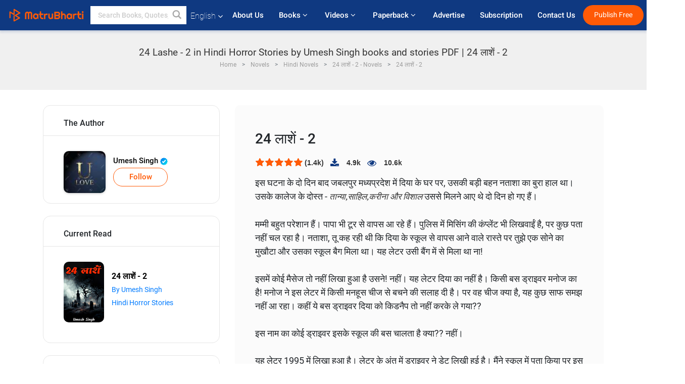

--- FILE ---
content_type: text/html; charset=utf-8
request_url: https://www.google.com/recaptcha/api2/anchor?ar=1&k=6LdW8rcrAAAAAEZUXX8yh4UZDLeW4UN6-85BZ7Ie&co=aHR0cHM6Ly93d3cubWF0cnViaGFydGkuY29tOjQ0Mw..&hl=en&v=N67nZn4AqZkNcbeMu4prBgzg&size=normal&anchor-ms=20000&execute-ms=30000&cb=3h477h1esnlc
body_size: 49610
content:
<!DOCTYPE HTML><html dir="ltr" lang="en"><head><meta http-equiv="Content-Type" content="text/html; charset=UTF-8">
<meta http-equiv="X-UA-Compatible" content="IE=edge">
<title>reCAPTCHA</title>
<style type="text/css">
/* cyrillic-ext */
@font-face {
  font-family: 'Roboto';
  font-style: normal;
  font-weight: 400;
  font-stretch: 100%;
  src: url(//fonts.gstatic.com/s/roboto/v48/KFO7CnqEu92Fr1ME7kSn66aGLdTylUAMa3GUBHMdazTgWw.woff2) format('woff2');
  unicode-range: U+0460-052F, U+1C80-1C8A, U+20B4, U+2DE0-2DFF, U+A640-A69F, U+FE2E-FE2F;
}
/* cyrillic */
@font-face {
  font-family: 'Roboto';
  font-style: normal;
  font-weight: 400;
  font-stretch: 100%;
  src: url(//fonts.gstatic.com/s/roboto/v48/KFO7CnqEu92Fr1ME7kSn66aGLdTylUAMa3iUBHMdazTgWw.woff2) format('woff2');
  unicode-range: U+0301, U+0400-045F, U+0490-0491, U+04B0-04B1, U+2116;
}
/* greek-ext */
@font-face {
  font-family: 'Roboto';
  font-style: normal;
  font-weight: 400;
  font-stretch: 100%;
  src: url(//fonts.gstatic.com/s/roboto/v48/KFO7CnqEu92Fr1ME7kSn66aGLdTylUAMa3CUBHMdazTgWw.woff2) format('woff2');
  unicode-range: U+1F00-1FFF;
}
/* greek */
@font-face {
  font-family: 'Roboto';
  font-style: normal;
  font-weight: 400;
  font-stretch: 100%;
  src: url(//fonts.gstatic.com/s/roboto/v48/KFO7CnqEu92Fr1ME7kSn66aGLdTylUAMa3-UBHMdazTgWw.woff2) format('woff2');
  unicode-range: U+0370-0377, U+037A-037F, U+0384-038A, U+038C, U+038E-03A1, U+03A3-03FF;
}
/* math */
@font-face {
  font-family: 'Roboto';
  font-style: normal;
  font-weight: 400;
  font-stretch: 100%;
  src: url(//fonts.gstatic.com/s/roboto/v48/KFO7CnqEu92Fr1ME7kSn66aGLdTylUAMawCUBHMdazTgWw.woff2) format('woff2');
  unicode-range: U+0302-0303, U+0305, U+0307-0308, U+0310, U+0312, U+0315, U+031A, U+0326-0327, U+032C, U+032F-0330, U+0332-0333, U+0338, U+033A, U+0346, U+034D, U+0391-03A1, U+03A3-03A9, U+03B1-03C9, U+03D1, U+03D5-03D6, U+03F0-03F1, U+03F4-03F5, U+2016-2017, U+2034-2038, U+203C, U+2040, U+2043, U+2047, U+2050, U+2057, U+205F, U+2070-2071, U+2074-208E, U+2090-209C, U+20D0-20DC, U+20E1, U+20E5-20EF, U+2100-2112, U+2114-2115, U+2117-2121, U+2123-214F, U+2190, U+2192, U+2194-21AE, U+21B0-21E5, U+21F1-21F2, U+21F4-2211, U+2213-2214, U+2216-22FF, U+2308-230B, U+2310, U+2319, U+231C-2321, U+2336-237A, U+237C, U+2395, U+239B-23B7, U+23D0, U+23DC-23E1, U+2474-2475, U+25AF, U+25B3, U+25B7, U+25BD, U+25C1, U+25CA, U+25CC, U+25FB, U+266D-266F, U+27C0-27FF, U+2900-2AFF, U+2B0E-2B11, U+2B30-2B4C, U+2BFE, U+3030, U+FF5B, U+FF5D, U+1D400-1D7FF, U+1EE00-1EEFF;
}
/* symbols */
@font-face {
  font-family: 'Roboto';
  font-style: normal;
  font-weight: 400;
  font-stretch: 100%;
  src: url(//fonts.gstatic.com/s/roboto/v48/KFO7CnqEu92Fr1ME7kSn66aGLdTylUAMaxKUBHMdazTgWw.woff2) format('woff2');
  unicode-range: U+0001-000C, U+000E-001F, U+007F-009F, U+20DD-20E0, U+20E2-20E4, U+2150-218F, U+2190, U+2192, U+2194-2199, U+21AF, U+21E6-21F0, U+21F3, U+2218-2219, U+2299, U+22C4-22C6, U+2300-243F, U+2440-244A, U+2460-24FF, U+25A0-27BF, U+2800-28FF, U+2921-2922, U+2981, U+29BF, U+29EB, U+2B00-2BFF, U+4DC0-4DFF, U+FFF9-FFFB, U+10140-1018E, U+10190-1019C, U+101A0, U+101D0-101FD, U+102E0-102FB, U+10E60-10E7E, U+1D2C0-1D2D3, U+1D2E0-1D37F, U+1F000-1F0FF, U+1F100-1F1AD, U+1F1E6-1F1FF, U+1F30D-1F30F, U+1F315, U+1F31C, U+1F31E, U+1F320-1F32C, U+1F336, U+1F378, U+1F37D, U+1F382, U+1F393-1F39F, U+1F3A7-1F3A8, U+1F3AC-1F3AF, U+1F3C2, U+1F3C4-1F3C6, U+1F3CA-1F3CE, U+1F3D4-1F3E0, U+1F3ED, U+1F3F1-1F3F3, U+1F3F5-1F3F7, U+1F408, U+1F415, U+1F41F, U+1F426, U+1F43F, U+1F441-1F442, U+1F444, U+1F446-1F449, U+1F44C-1F44E, U+1F453, U+1F46A, U+1F47D, U+1F4A3, U+1F4B0, U+1F4B3, U+1F4B9, U+1F4BB, U+1F4BF, U+1F4C8-1F4CB, U+1F4D6, U+1F4DA, U+1F4DF, U+1F4E3-1F4E6, U+1F4EA-1F4ED, U+1F4F7, U+1F4F9-1F4FB, U+1F4FD-1F4FE, U+1F503, U+1F507-1F50B, U+1F50D, U+1F512-1F513, U+1F53E-1F54A, U+1F54F-1F5FA, U+1F610, U+1F650-1F67F, U+1F687, U+1F68D, U+1F691, U+1F694, U+1F698, U+1F6AD, U+1F6B2, U+1F6B9-1F6BA, U+1F6BC, U+1F6C6-1F6CF, U+1F6D3-1F6D7, U+1F6E0-1F6EA, U+1F6F0-1F6F3, U+1F6F7-1F6FC, U+1F700-1F7FF, U+1F800-1F80B, U+1F810-1F847, U+1F850-1F859, U+1F860-1F887, U+1F890-1F8AD, U+1F8B0-1F8BB, U+1F8C0-1F8C1, U+1F900-1F90B, U+1F93B, U+1F946, U+1F984, U+1F996, U+1F9E9, U+1FA00-1FA6F, U+1FA70-1FA7C, U+1FA80-1FA89, U+1FA8F-1FAC6, U+1FACE-1FADC, U+1FADF-1FAE9, U+1FAF0-1FAF8, U+1FB00-1FBFF;
}
/* vietnamese */
@font-face {
  font-family: 'Roboto';
  font-style: normal;
  font-weight: 400;
  font-stretch: 100%;
  src: url(//fonts.gstatic.com/s/roboto/v48/KFO7CnqEu92Fr1ME7kSn66aGLdTylUAMa3OUBHMdazTgWw.woff2) format('woff2');
  unicode-range: U+0102-0103, U+0110-0111, U+0128-0129, U+0168-0169, U+01A0-01A1, U+01AF-01B0, U+0300-0301, U+0303-0304, U+0308-0309, U+0323, U+0329, U+1EA0-1EF9, U+20AB;
}
/* latin-ext */
@font-face {
  font-family: 'Roboto';
  font-style: normal;
  font-weight: 400;
  font-stretch: 100%;
  src: url(//fonts.gstatic.com/s/roboto/v48/KFO7CnqEu92Fr1ME7kSn66aGLdTylUAMa3KUBHMdazTgWw.woff2) format('woff2');
  unicode-range: U+0100-02BA, U+02BD-02C5, U+02C7-02CC, U+02CE-02D7, U+02DD-02FF, U+0304, U+0308, U+0329, U+1D00-1DBF, U+1E00-1E9F, U+1EF2-1EFF, U+2020, U+20A0-20AB, U+20AD-20C0, U+2113, U+2C60-2C7F, U+A720-A7FF;
}
/* latin */
@font-face {
  font-family: 'Roboto';
  font-style: normal;
  font-weight: 400;
  font-stretch: 100%;
  src: url(//fonts.gstatic.com/s/roboto/v48/KFO7CnqEu92Fr1ME7kSn66aGLdTylUAMa3yUBHMdazQ.woff2) format('woff2');
  unicode-range: U+0000-00FF, U+0131, U+0152-0153, U+02BB-02BC, U+02C6, U+02DA, U+02DC, U+0304, U+0308, U+0329, U+2000-206F, U+20AC, U+2122, U+2191, U+2193, U+2212, U+2215, U+FEFF, U+FFFD;
}
/* cyrillic-ext */
@font-face {
  font-family: 'Roboto';
  font-style: normal;
  font-weight: 500;
  font-stretch: 100%;
  src: url(//fonts.gstatic.com/s/roboto/v48/KFO7CnqEu92Fr1ME7kSn66aGLdTylUAMa3GUBHMdazTgWw.woff2) format('woff2');
  unicode-range: U+0460-052F, U+1C80-1C8A, U+20B4, U+2DE0-2DFF, U+A640-A69F, U+FE2E-FE2F;
}
/* cyrillic */
@font-face {
  font-family: 'Roboto';
  font-style: normal;
  font-weight: 500;
  font-stretch: 100%;
  src: url(//fonts.gstatic.com/s/roboto/v48/KFO7CnqEu92Fr1ME7kSn66aGLdTylUAMa3iUBHMdazTgWw.woff2) format('woff2');
  unicode-range: U+0301, U+0400-045F, U+0490-0491, U+04B0-04B1, U+2116;
}
/* greek-ext */
@font-face {
  font-family: 'Roboto';
  font-style: normal;
  font-weight: 500;
  font-stretch: 100%;
  src: url(//fonts.gstatic.com/s/roboto/v48/KFO7CnqEu92Fr1ME7kSn66aGLdTylUAMa3CUBHMdazTgWw.woff2) format('woff2');
  unicode-range: U+1F00-1FFF;
}
/* greek */
@font-face {
  font-family: 'Roboto';
  font-style: normal;
  font-weight: 500;
  font-stretch: 100%;
  src: url(//fonts.gstatic.com/s/roboto/v48/KFO7CnqEu92Fr1ME7kSn66aGLdTylUAMa3-UBHMdazTgWw.woff2) format('woff2');
  unicode-range: U+0370-0377, U+037A-037F, U+0384-038A, U+038C, U+038E-03A1, U+03A3-03FF;
}
/* math */
@font-face {
  font-family: 'Roboto';
  font-style: normal;
  font-weight: 500;
  font-stretch: 100%;
  src: url(//fonts.gstatic.com/s/roboto/v48/KFO7CnqEu92Fr1ME7kSn66aGLdTylUAMawCUBHMdazTgWw.woff2) format('woff2');
  unicode-range: U+0302-0303, U+0305, U+0307-0308, U+0310, U+0312, U+0315, U+031A, U+0326-0327, U+032C, U+032F-0330, U+0332-0333, U+0338, U+033A, U+0346, U+034D, U+0391-03A1, U+03A3-03A9, U+03B1-03C9, U+03D1, U+03D5-03D6, U+03F0-03F1, U+03F4-03F5, U+2016-2017, U+2034-2038, U+203C, U+2040, U+2043, U+2047, U+2050, U+2057, U+205F, U+2070-2071, U+2074-208E, U+2090-209C, U+20D0-20DC, U+20E1, U+20E5-20EF, U+2100-2112, U+2114-2115, U+2117-2121, U+2123-214F, U+2190, U+2192, U+2194-21AE, U+21B0-21E5, U+21F1-21F2, U+21F4-2211, U+2213-2214, U+2216-22FF, U+2308-230B, U+2310, U+2319, U+231C-2321, U+2336-237A, U+237C, U+2395, U+239B-23B7, U+23D0, U+23DC-23E1, U+2474-2475, U+25AF, U+25B3, U+25B7, U+25BD, U+25C1, U+25CA, U+25CC, U+25FB, U+266D-266F, U+27C0-27FF, U+2900-2AFF, U+2B0E-2B11, U+2B30-2B4C, U+2BFE, U+3030, U+FF5B, U+FF5D, U+1D400-1D7FF, U+1EE00-1EEFF;
}
/* symbols */
@font-face {
  font-family: 'Roboto';
  font-style: normal;
  font-weight: 500;
  font-stretch: 100%;
  src: url(//fonts.gstatic.com/s/roboto/v48/KFO7CnqEu92Fr1ME7kSn66aGLdTylUAMaxKUBHMdazTgWw.woff2) format('woff2');
  unicode-range: U+0001-000C, U+000E-001F, U+007F-009F, U+20DD-20E0, U+20E2-20E4, U+2150-218F, U+2190, U+2192, U+2194-2199, U+21AF, U+21E6-21F0, U+21F3, U+2218-2219, U+2299, U+22C4-22C6, U+2300-243F, U+2440-244A, U+2460-24FF, U+25A0-27BF, U+2800-28FF, U+2921-2922, U+2981, U+29BF, U+29EB, U+2B00-2BFF, U+4DC0-4DFF, U+FFF9-FFFB, U+10140-1018E, U+10190-1019C, U+101A0, U+101D0-101FD, U+102E0-102FB, U+10E60-10E7E, U+1D2C0-1D2D3, U+1D2E0-1D37F, U+1F000-1F0FF, U+1F100-1F1AD, U+1F1E6-1F1FF, U+1F30D-1F30F, U+1F315, U+1F31C, U+1F31E, U+1F320-1F32C, U+1F336, U+1F378, U+1F37D, U+1F382, U+1F393-1F39F, U+1F3A7-1F3A8, U+1F3AC-1F3AF, U+1F3C2, U+1F3C4-1F3C6, U+1F3CA-1F3CE, U+1F3D4-1F3E0, U+1F3ED, U+1F3F1-1F3F3, U+1F3F5-1F3F7, U+1F408, U+1F415, U+1F41F, U+1F426, U+1F43F, U+1F441-1F442, U+1F444, U+1F446-1F449, U+1F44C-1F44E, U+1F453, U+1F46A, U+1F47D, U+1F4A3, U+1F4B0, U+1F4B3, U+1F4B9, U+1F4BB, U+1F4BF, U+1F4C8-1F4CB, U+1F4D6, U+1F4DA, U+1F4DF, U+1F4E3-1F4E6, U+1F4EA-1F4ED, U+1F4F7, U+1F4F9-1F4FB, U+1F4FD-1F4FE, U+1F503, U+1F507-1F50B, U+1F50D, U+1F512-1F513, U+1F53E-1F54A, U+1F54F-1F5FA, U+1F610, U+1F650-1F67F, U+1F687, U+1F68D, U+1F691, U+1F694, U+1F698, U+1F6AD, U+1F6B2, U+1F6B9-1F6BA, U+1F6BC, U+1F6C6-1F6CF, U+1F6D3-1F6D7, U+1F6E0-1F6EA, U+1F6F0-1F6F3, U+1F6F7-1F6FC, U+1F700-1F7FF, U+1F800-1F80B, U+1F810-1F847, U+1F850-1F859, U+1F860-1F887, U+1F890-1F8AD, U+1F8B0-1F8BB, U+1F8C0-1F8C1, U+1F900-1F90B, U+1F93B, U+1F946, U+1F984, U+1F996, U+1F9E9, U+1FA00-1FA6F, U+1FA70-1FA7C, U+1FA80-1FA89, U+1FA8F-1FAC6, U+1FACE-1FADC, U+1FADF-1FAE9, U+1FAF0-1FAF8, U+1FB00-1FBFF;
}
/* vietnamese */
@font-face {
  font-family: 'Roboto';
  font-style: normal;
  font-weight: 500;
  font-stretch: 100%;
  src: url(//fonts.gstatic.com/s/roboto/v48/KFO7CnqEu92Fr1ME7kSn66aGLdTylUAMa3OUBHMdazTgWw.woff2) format('woff2');
  unicode-range: U+0102-0103, U+0110-0111, U+0128-0129, U+0168-0169, U+01A0-01A1, U+01AF-01B0, U+0300-0301, U+0303-0304, U+0308-0309, U+0323, U+0329, U+1EA0-1EF9, U+20AB;
}
/* latin-ext */
@font-face {
  font-family: 'Roboto';
  font-style: normal;
  font-weight: 500;
  font-stretch: 100%;
  src: url(//fonts.gstatic.com/s/roboto/v48/KFO7CnqEu92Fr1ME7kSn66aGLdTylUAMa3KUBHMdazTgWw.woff2) format('woff2');
  unicode-range: U+0100-02BA, U+02BD-02C5, U+02C7-02CC, U+02CE-02D7, U+02DD-02FF, U+0304, U+0308, U+0329, U+1D00-1DBF, U+1E00-1E9F, U+1EF2-1EFF, U+2020, U+20A0-20AB, U+20AD-20C0, U+2113, U+2C60-2C7F, U+A720-A7FF;
}
/* latin */
@font-face {
  font-family: 'Roboto';
  font-style: normal;
  font-weight: 500;
  font-stretch: 100%;
  src: url(//fonts.gstatic.com/s/roboto/v48/KFO7CnqEu92Fr1ME7kSn66aGLdTylUAMa3yUBHMdazQ.woff2) format('woff2');
  unicode-range: U+0000-00FF, U+0131, U+0152-0153, U+02BB-02BC, U+02C6, U+02DA, U+02DC, U+0304, U+0308, U+0329, U+2000-206F, U+20AC, U+2122, U+2191, U+2193, U+2212, U+2215, U+FEFF, U+FFFD;
}
/* cyrillic-ext */
@font-face {
  font-family: 'Roboto';
  font-style: normal;
  font-weight: 900;
  font-stretch: 100%;
  src: url(//fonts.gstatic.com/s/roboto/v48/KFO7CnqEu92Fr1ME7kSn66aGLdTylUAMa3GUBHMdazTgWw.woff2) format('woff2');
  unicode-range: U+0460-052F, U+1C80-1C8A, U+20B4, U+2DE0-2DFF, U+A640-A69F, U+FE2E-FE2F;
}
/* cyrillic */
@font-face {
  font-family: 'Roboto';
  font-style: normal;
  font-weight: 900;
  font-stretch: 100%;
  src: url(//fonts.gstatic.com/s/roboto/v48/KFO7CnqEu92Fr1ME7kSn66aGLdTylUAMa3iUBHMdazTgWw.woff2) format('woff2');
  unicode-range: U+0301, U+0400-045F, U+0490-0491, U+04B0-04B1, U+2116;
}
/* greek-ext */
@font-face {
  font-family: 'Roboto';
  font-style: normal;
  font-weight: 900;
  font-stretch: 100%;
  src: url(//fonts.gstatic.com/s/roboto/v48/KFO7CnqEu92Fr1ME7kSn66aGLdTylUAMa3CUBHMdazTgWw.woff2) format('woff2');
  unicode-range: U+1F00-1FFF;
}
/* greek */
@font-face {
  font-family: 'Roboto';
  font-style: normal;
  font-weight: 900;
  font-stretch: 100%;
  src: url(//fonts.gstatic.com/s/roboto/v48/KFO7CnqEu92Fr1ME7kSn66aGLdTylUAMa3-UBHMdazTgWw.woff2) format('woff2');
  unicode-range: U+0370-0377, U+037A-037F, U+0384-038A, U+038C, U+038E-03A1, U+03A3-03FF;
}
/* math */
@font-face {
  font-family: 'Roboto';
  font-style: normal;
  font-weight: 900;
  font-stretch: 100%;
  src: url(//fonts.gstatic.com/s/roboto/v48/KFO7CnqEu92Fr1ME7kSn66aGLdTylUAMawCUBHMdazTgWw.woff2) format('woff2');
  unicode-range: U+0302-0303, U+0305, U+0307-0308, U+0310, U+0312, U+0315, U+031A, U+0326-0327, U+032C, U+032F-0330, U+0332-0333, U+0338, U+033A, U+0346, U+034D, U+0391-03A1, U+03A3-03A9, U+03B1-03C9, U+03D1, U+03D5-03D6, U+03F0-03F1, U+03F4-03F5, U+2016-2017, U+2034-2038, U+203C, U+2040, U+2043, U+2047, U+2050, U+2057, U+205F, U+2070-2071, U+2074-208E, U+2090-209C, U+20D0-20DC, U+20E1, U+20E5-20EF, U+2100-2112, U+2114-2115, U+2117-2121, U+2123-214F, U+2190, U+2192, U+2194-21AE, U+21B0-21E5, U+21F1-21F2, U+21F4-2211, U+2213-2214, U+2216-22FF, U+2308-230B, U+2310, U+2319, U+231C-2321, U+2336-237A, U+237C, U+2395, U+239B-23B7, U+23D0, U+23DC-23E1, U+2474-2475, U+25AF, U+25B3, U+25B7, U+25BD, U+25C1, U+25CA, U+25CC, U+25FB, U+266D-266F, U+27C0-27FF, U+2900-2AFF, U+2B0E-2B11, U+2B30-2B4C, U+2BFE, U+3030, U+FF5B, U+FF5D, U+1D400-1D7FF, U+1EE00-1EEFF;
}
/* symbols */
@font-face {
  font-family: 'Roboto';
  font-style: normal;
  font-weight: 900;
  font-stretch: 100%;
  src: url(//fonts.gstatic.com/s/roboto/v48/KFO7CnqEu92Fr1ME7kSn66aGLdTylUAMaxKUBHMdazTgWw.woff2) format('woff2');
  unicode-range: U+0001-000C, U+000E-001F, U+007F-009F, U+20DD-20E0, U+20E2-20E4, U+2150-218F, U+2190, U+2192, U+2194-2199, U+21AF, U+21E6-21F0, U+21F3, U+2218-2219, U+2299, U+22C4-22C6, U+2300-243F, U+2440-244A, U+2460-24FF, U+25A0-27BF, U+2800-28FF, U+2921-2922, U+2981, U+29BF, U+29EB, U+2B00-2BFF, U+4DC0-4DFF, U+FFF9-FFFB, U+10140-1018E, U+10190-1019C, U+101A0, U+101D0-101FD, U+102E0-102FB, U+10E60-10E7E, U+1D2C0-1D2D3, U+1D2E0-1D37F, U+1F000-1F0FF, U+1F100-1F1AD, U+1F1E6-1F1FF, U+1F30D-1F30F, U+1F315, U+1F31C, U+1F31E, U+1F320-1F32C, U+1F336, U+1F378, U+1F37D, U+1F382, U+1F393-1F39F, U+1F3A7-1F3A8, U+1F3AC-1F3AF, U+1F3C2, U+1F3C4-1F3C6, U+1F3CA-1F3CE, U+1F3D4-1F3E0, U+1F3ED, U+1F3F1-1F3F3, U+1F3F5-1F3F7, U+1F408, U+1F415, U+1F41F, U+1F426, U+1F43F, U+1F441-1F442, U+1F444, U+1F446-1F449, U+1F44C-1F44E, U+1F453, U+1F46A, U+1F47D, U+1F4A3, U+1F4B0, U+1F4B3, U+1F4B9, U+1F4BB, U+1F4BF, U+1F4C8-1F4CB, U+1F4D6, U+1F4DA, U+1F4DF, U+1F4E3-1F4E6, U+1F4EA-1F4ED, U+1F4F7, U+1F4F9-1F4FB, U+1F4FD-1F4FE, U+1F503, U+1F507-1F50B, U+1F50D, U+1F512-1F513, U+1F53E-1F54A, U+1F54F-1F5FA, U+1F610, U+1F650-1F67F, U+1F687, U+1F68D, U+1F691, U+1F694, U+1F698, U+1F6AD, U+1F6B2, U+1F6B9-1F6BA, U+1F6BC, U+1F6C6-1F6CF, U+1F6D3-1F6D7, U+1F6E0-1F6EA, U+1F6F0-1F6F3, U+1F6F7-1F6FC, U+1F700-1F7FF, U+1F800-1F80B, U+1F810-1F847, U+1F850-1F859, U+1F860-1F887, U+1F890-1F8AD, U+1F8B0-1F8BB, U+1F8C0-1F8C1, U+1F900-1F90B, U+1F93B, U+1F946, U+1F984, U+1F996, U+1F9E9, U+1FA00-1FA6F, U+1FA70-1FA7C, U+1FA80-1FA89, U+1FA8F-1FAC6, U+1FACE-1FADC, U+1FADF-1FAE9, U+1FAF0-1FAF8, U+1FB00-1FBFF;
}
/* vietnamese */
@font-face {
  font-family: 'Roboto';
  font-style: normal;
  font-weight: 900;
  font-stretch: 100%;
  src: url(//fonts.gstatic.com/s/roboto/v48/KFO7CnqEu92Fr1ME7kSn66aGLdTylUAMa3OUBHMdazTgWw.woff2) format('woff2');
  unicode-range: U+0102-0103, U+0110-0111, U+0128-0129, U+0168-0169, U+01A0-01A1, U+01AF-01B0, U+0300-0301, U+0303-0304, U+0308-0309, U+0323, U+0329, U+1EA0-1EF9, U+20AB;
}
/* latin-ext */
@font-face {
  font-family: 'Roboto';
  font-style: normal;
  font-weight: 900;
  font-stretch: 100%;
  src: url(//fonts.gstatic.com/s/roboto/v48/KFO7CnqEu92Fr1ME7kSn66aGLdTylUAMa3KUBHMdazTgWw.woff2) format('woff2');
  unicode-range: U+0100-02BA, U+02BD-02C5, U+02C7-02CC, U+02CE-02D7, U+02DD-02FF, U+0304, U+0308, U+0329, U+1D00-1DBF, U+1E00-1E9F, U+1EF2-1EFF, U+2020, U+20A0-20AB, U+20AD-20C0, U+2113, U+2C60-2C7F, U+A720-A7FF;
}
/* latin */
@font-face {
  font-family: 'Roboto';
  font-style: normal;
  font-weight: 900;
  font-stretch: 100%;
  src: url(//fonts.gstatic.com/s/roboto/v48/KFO7CnqEu92Fr1ME7kSn66aGLdTylUAMa3yUBHMdazQ.woff2) format('woff2');
  unicode-range: U+0000-00FF, U+0131, U+0152-0153, U+02BB-02BC, U+02C6, U+02DA, U+02DC, U+0304, U+0308, U+0329, U+2000-206F, U+20AC, U+2122, U+2191, U+2193, U+2212, U+2215, U+FEFF, U+FFFD;
}

</style>
<link rel="stylesheet" type="text/css" href="https://www.gstatic.com/recaptcha/releases/N67nZn4AqZkNcbeMu4prBgzg/styles__ltr.css">
<script nonce="-VlSnzowKig8CtKOzMFuSw" type="text/javascript">window['__recaptcha_api'] = 'https://www.google.com/recaptcha/api2/';</script>
<script type="text/javascript" src="https://www.gstatic.com/recaptcha/releases/N67nZn4AqZkNcbeMu4prBgzg/recaptcha__en.js" nonce="-VlSnzowKig8CtKOzMFuSw">
      
    </script></head>
<body><div id="rc-anchor-alert" class="rc-anchor-alert"></div>
<input type="hidden" id="recaptcha-token" value="[base64]">
<script type="text/javascript" nonce="-VlSnzowKig8CtKOzMFuSw">
      recaptcha.anchor.Main.init("[\x22ainput\x22,[\x22bgdata\x22,\x22\x22,\[base64]/[base64]/MjU1Ong/[base64]/[base64]/[base64]/[base64]/[base64]/[base64]/[base64]/[base64]/[base64]/[base64]/[base64]/[base64]/[base64]/[base64]/[base64]\\u003d\x22,\[base64]\x22,\x22YsOzwq1Ef3ZHw7tdMXLDoMOXw7jDo8OZBnDCgDbDuVTChsOowq0GUCHDl8OLw6xXw5DDjV4oF8KZw7EaFDfDsnJ/wqHCo8OLHcKmVcKVw7YlU8Ogw5rDg8Okw7JUfMKPw4DDrjx4TMKkwr7Cil7Cl8KeSXNGU8OBIsKaw79rCsKswpQzUXIsw6sjwo8lw5/ChT7DosKHOFUmwpUTw5E7wpgRw4NbJsKkQMKaVcORwrAKw4o3wpDDun96wrVPw6nCuCvCqCYLai9+w4tNGsKVwrDCmcOOwo7DrsK3w5EnwoxJw5xuw4EGw4zCkFTCkMKENsK+bF1/e8KMwqJ/T8OtPBpWRsO2cQvCujgUwq90TsK9JGnCrzfCosKwNcO/w6/DkHjDqiHDkjlnOsOAw5jCnUlXbEPCkMKeDMK7w68Rw6thw7HCrMKeDnQjHXl6O8KYRsOSBcOCV8OybDN/AgV6wpkLDsKEfcKHZ8OuwovDl8Omw680wqvCsTwiw4gPw5vCjcKKWcKzDE8AwqzCpRQze1FMbAwgw4t8asO3w4HDpCnDhFnCtUE4IcO6H8KRw6nDscKnRh7Dh8K+QnXDssOrBMOHLTAvN8Oowo7DssK9woTCsGDDv8OzA8KXw6rDu8Knf8KME8KSw7VeKn0Gw4DCvU/[base64]/DssKfw6HDisOkw60CR2fDp2c2w4vDj8OYAcOIw6TDoh7CrHkVw5clwoZkUsOZwpfCk8O1YSthFwbDnThawp3DosKow7N6d3fDqF48w5JMb8O/wpTCqm8Aw6t6S8OSwpwgwrA0WRtlwpYdJyMfAxHCoMO1w5AJw5XCjlRDLMK6acKnwoNVDj7CqSYMw7ArBcOnwrhHBE/Dt8O1woEuaXArwrvCkVYpB0ctwqBqcMK3S8OcDkZFSMOoNzzDjEzCiyckEw5FW8O3w6zCtUdKw4w4Cmwqwr13RXvCvAXClMOkdFF4eMOQDcO9wpMiwqbCgcKUZGBdw7jCnFxSwoMdKMOXTAwwZTI6UcKkw7/DhcO3wqHClMO6w4dQwrBCRCjDgMKDZUDCgS5PwoR1bcKNworCgcKbw5LDtcOyw5Aiwq87w6nDiMKlA8K8wpbDiFJ6RFbCusOew4RDw5cmwpoVwrHCqDE3egRNO1JTSsO0NcOYW8KCwr/Cr8KHWsOcw4hMwq9Tw604CxXCqhwtaxvCgCvCmcKTw7bCqWNXUsOAw7fCi8KcdMO5w7XCqmpMw6DCi00tw5xpHcKdFUrCiWtWTMOeMMKJCsKNw5kvwoszSsO8w6/[base64]/w45pVMOqVCxKKMOmUcOUw5nCjzfConotIUHCiMKTF39TDHgmw7bDsMO5JsO4wp8tw6kzNEskYMKYTsKEw73DvcKJIsOawowaw6rDph7Dk8OCw6DCo3U9w4E3w5rCu8KsIWQnCMOCPsO/fsKBwrNOw64ZHxHDqCYLeMKTwq0JwoLDp3bCryfDthrDrcOIwpHDisOuTB8bWsOhw4DCt8Ohw7vCtMOpP2DCi3rChMK1Z8K1w6lJwonDjMOqwqhmw4JrZy0Lw7/[base64]/CvyNFwpcAwqvDmcKiwozCjFANe8OVV8KSayMEZTHDhArCjsK8w4bDiSNAwo/DlsKIAsOcEsOyBcOAwq7Cq0TCi8OMwoVAw7stwr3CtifChhsNEMOIw5fCusKIwoc/YcOpwqrClcKuNhnDjTnDty7DvVMVUG/[base64]/CtsOTdW7DoWjCkw/Cgyciw5DDv2XDgADDhWnCt8KXw4vCi2U5WsOtwqrDrBJmwqbDohvCjB7DmcKdTMK+S0zCp8O2w63Dg0DDuzE8wrZ/wpTDlcOtFsK9VMO/ZcOhwp16w4lHwqgVwpEqw6PDvVvDs8KnwoLDlcKPw7HDt8OLw7lADirDoFRRw74sJsOwwopPb8OkfDdewpEFwrxfwoPDu1fDqSfDvQ/DlEUUeQBbCMKYVjjCpsOPwo9XBcOTMcOsw5vCnWTCn8KECcOCw5MZwpQDDA8bw49Lw7YsPMOwOcOJXUtpwq7CoMOPwoLCvsKYD8O4w5fDu8OIZsKLLmPDvhHDvDfCv0DDqsOgwrrDrsOYw5TCnwR8ISIFSMK8wqjChCpPwpdoXg7Dth3Dh8Oyw6nCoBfDjXzClcKGw7/DusKvw63DjTgkCsO1FsKONh7DrS/DhUnDo8OAaRTCvThIwr5jwoPCicKZMXl4wokVw63ClkDDhQvDuhfDrcO+XAPCnWAaImMDwrNqwozCg8OTIzViwp4pNWckZnMKHD7Dq8O+wrLDuVjDn0VQbA9swoPDlkPDjCzCg8OoB3jDvsKLfxvCrMK8FTEjLTF0CTBkZxTDuywKwrd/wp9WTcKmbsOCwoLDuU4RK8KBGTjClMOgw53CsMONwqDDp8Oyw7vDuwjDnsK3FsK6wrlBw7TCgm7Djm7DpUhew7xKV8ObTFLDhcKxw4pgccKGIGbCkAwCw7nDjcOMa8KlwphiJsO+wr17UMO5w7YwLcKMOcO7RgNvwoDDgBjDrMOoAMK9wrLCrsOYwpVsw5/Cm0jCnsKqw6TCsFvCvMKKwqxsw6DDqglewqZUGGDCucK+wo/[base64]/CijrDjMOjXkx3w7hNw6UiwqvCkAtCw6zCocKlwqk6EMOswr/DrEYawpt8bVzCgHkhw5pjPiZ+VQHDijhlGUZAw4lLw4tSw77CkcOOw47DuH3DojB4w6jCoUZZVxDCs8KGcgQ1w4RmZCLCncOiwoTDjGTDlcKcwopQw7zDjMOEOMKIw6sIw6XDssOGYMK+EsKdw6fChQTCqMOgZcK2wpZ6w6sSesOow4QNwrYDwqTDhgPDmk/CrjZkYsO8EcK+JsOJw5cpcDYAN8KeNgjCiQpIPMKNwoNnHCQ/worDhE3CscOIccOIwpfCtkXDkcOTwq7CnH4NwoTCqXzDkMKkw7tcesOOFsO2w43Drm1qEMOYw6hkAsKGw550wqM/LHZvw73ClcO8wp0nD8O3w5nCkRpmRsOiwrQ3KsKqwp8LCMOiw4fCnWvCm8O6R8OXMkfDiD8Uwq7CoULDtTsVw75lFzdHXwF6w5hjSxl8w47DghZSOMODTsK5DBhgPAPDoMKzwqhLw4HDvGACwrjDsihwScKkS8K5cVPCi2zDmcKVPMKLwp/[base64]/[base64]/[base64]/DpMO2w5tiw45Gw5HCn8OQVcKkbixhXcKjw7LCo8OnwqlBR8KMw5TDiMKLAF8acMKow6xGwrUzeMO2w4wBw4w3f8OUw6grwrZJV8OrwqAvw53DnDLDlVTCv8Klw44CwqDDjQDDm0tUQ8KLwqxewo/[base64]/Cj8K/Bx9tLcKBfhBdwpBYNx8CSE5kJ3o+wrTDvMKMwqzDkF/DlS9Gwr4dw7bCq0zCv8ODw5dqAzcKecODw57Digpqw5/[base64]/Dk8O4WwRKIsKSwr7Cvzg8w6w0Kic7TU/[base64]/w4LCqcKVCMO0w4jCj3oBw5wIw6FiHMOcbsKewoUVXcOOwoE/[base64]/CocK4fcOpNxNPw71HwpNpwpPDvRLClMORFxk9w67DpcKEWSMvw4/DjsOLw6ggwrvDocOFw5nDk1tPWXHCnikgwrbDtMO8MBbCm8O9SsKVMsOkwrfDiU5mw6vDg1wvTnXDj8O2KmgXbExFw41vw7VMJsKwSsK5bnkuIS/CrcKgdDUywpMFwq86T8OtenhvwrLDtTgTw73ChXsHwpTCgMK2NwtYCTQvLSlGwrHDiMKww6VOwrLCixXDmMKuZsOEMAjDkMOdYcK2wrvDmwXCt8OREMKvZkPDuibDssKtdx3ClgHCoMKyCsOvdEwjPwVPPnvDk8Kvw4UJw7Z0EFU4w5zCq8KJwpXDtsKew7LDkR8/HsKSNDnDjlVew6PCosKcSsOLw6bDtlLDvsKBwrVjGMKFwrDCq8OFRSEOQcKNw6/DuFsKfGRIw7bDjMOUw68HfxXCl8KTw6LCosKQwo3ChHUkw7d7wrTDsxPDr8KiQF5IKEVBw7gAWcKVw4owXCPDqMKOwqnDj0xhPcKgI8Kdw5kAw75PIcKvDGbDoAMJY8Ogw6dCwrUzcWZ6wrcIbF/CgjPDnMKAw7kSEMKrWmLDucKow6/CrgXCu8Oew5nCocK1Z8OvPm/CgMK/w6DDhjcvfWnDkV/DnRnCucKVKwcsVMOKYMObHi16Dgt3wqldI1LCjlBBWl9lHcKNRQfCocKdwr3DnBdEK8OLGXnCqyDDh8KiAE1fwphwPHHCrnwCw7TDijPDisKOWhXDsMOCw5gPL8OyBMOPX2LClyQFworDmR/CpMKFw6zCisKAGUIlwrh3w68rB8K3IcObwo3ChktCw5HDqRwPw7DDv0LCunsTwpJDT8OVSMKtwqI1P0vDrzwBMMK3KEbCrcOKw4RswpBiw459wrfDnMOIwpDCul/DgixxRsObEWNcahXDnVlVwr/CoA/CrMOVQTkMw7sEDkFww5zChsOoB0bCvUoqS8OFdMKeEMKEe8Olw5VYwovCqjs9PXHDglzDjnjChksWVsKuw71tCsO3HE4Swp3DgcKDJH1haMOfKsKlwqTCrj3CqA4qOF9Rwp3Cl2XCo2/Ch15tBwFsw63DplfDs8OKw7gXw7hFA1F6w7gdA0N/[base64]/CqsOzMsO5w6BZFy4icgPDh8OkQnTDun0nChl1CXzCpWfDlsKVPMOQe8K+RWbDlA7CogHCsEtfwq4AV8OoYcKOw67Ci0kMaijCosKrayxgw698woY9w68wbAcCwpwlOX/CrAnCjh5lw4PCosOSwpdhw6HCscOYQkgcacKzTsKhwplUR8OHw4p4FiIJw7TCp3FnTsOEAMKgO8OIwpspJ8Kuw4vCrzoPHAYNVsOiCcK6w74REGTDtkkQJsOjwr/DuGDDlD1awp7DtB/CiMKdw5vCmRgdeCVOKsOHw7xOKcK7woTDjcKIwqHCjwMsw55eWHxSRsOUw7fCuiwRfcKww6bCglFWH27CvRs4ZcORB8KLYz/[base64]/DjsKvwrnCqcOEw7cQw504IxHCgyICAMOjw6zCrnjDjsO5ZMOkasKPw5Jaw6TDkRrDoXtZV8KbZMOGCWpHHMKxZMKiwpwaaMOrc1TDt8K2wpLDlMKRcWfDjkMkSsKbDXPDlcOMw61dw5M+KztaVsKJOsK0w7/[base64]/CtRopwrMdwr3DhE/DiGnCr8O8w7bDiQHDj8OyaSvDtBtCwo09F8O2PHzDhFLCsnljGsOmFhrCrxZiw6DDkx0Iw73CqhLDo3NtwoNTXjk7woM4wpd/SgTDq3xrXcOsw4wWwp/[base64]/DkCZawrMPN8KCwpDDucO+b8OyXcOPQxTCgsK7GsOowo1Pw55JfUMMd8K4wqfCoGTCsEDDvlfDtMOWw7howqBSwrjCszhbIlBZw5ZIayrCjwcDHg/[base64]/[base64]/CpcOaw6DDn8KNAMOIw7PDg3rDp8OMwozCvUpQCsOswrJAwqA7wptjwrM9wrRVwrMvDU9ZR8KGacKwwrIRIMKIw7rDk8Kgw4vCp8KKDcKbeUbDp8K9ABpeD8KldzbDkcKPWsO5Jh1GUcOAKEErwofCuAlicsO+w408w5fDh8K/wofCsMKtw7XClhzChWjDjcK2Oi4KeCw8wr3CvGLDt0/CjgPCs8KNw7I6wpkFw6QKb11RdDzCk1opwqYDw4ZLw4HDiCrDhzbCrcKxE11pw77DoMKbw6DCgAvCvcK3WsOOwoF7wrwdfxtxfsKUw53DmMOzwrfClsKBPsOFSB/CjAR7wqXCrcKgFsKMwotOwqVzP8KJw75SS2TCmMO8wqpdZ8KdChjCh8OWSC4HdGcVamfCpXlvaBvCq8KWVBNtTcOMCcKJw5TCnzHDrcO0w6dEw6vCixjDvsKKUT7Dl8OwQsKUD3DDomfDgFc8wpA1w41Lw4/DiH3DtMKdBUnCksOBQxHDrSLCjlp7worCnzJlwphyw6fCh2N1wpN6S8O2H8OIwobCjxlGw5jDn8OnUMOVw4JWw64jwpLDuRMMInbCmG/CtcKIw6HCjkTCtUk1aTE+E8Kiwo9awoDDosKvwpDDv03DuVcLwo07asKywqfDmsKIw4HCrwM7wp9ZFcKpwqnChMOvQFw8w5oGKcOpX8Knw4F7RwTDix1Mw5/CssObZV8XLUnCi8KcVsO0wrPDtcOkP8K1w6t3acK1IifDs1XDvMKPbMOZw67CjMKKwrxgQjsvwr9Wbx7DpsO7w4VPfS3CpjnCocK6wo1LQywjw6LCqBk4wqM6PAnDrMOFw4PCgkMRw7x/wrHCuTPCtyFTw6XCgR/DqMKcw6A4TMKtwq/DokrCjH3Dr8KfwrgMe0QBwoMDwrpOfsKhNMKKwp/[base64]/DgXvCmMONDcONJsK1wqTCi8OEwodOHsOKwrFSQW7Cu8O4ZxbDv2N+fR3DkcOCw63Ct8KPwptUwrbCiMKrw4FDw7sKw6Yww5HClB4Ww4Btwo9Sw7sBacOuRcOQccKuw48mGMKkwqRaUcO2w7MPwo5Pwroiw5HCtMO5H8K7w4fCshIXwoB0w6YaQSl/w6fDgsKGwr3DvxvCsMO4OsKdw6IlKcOawqFIXWTCq8OcwoXCoRLCt8KdMsOdworDoUfCncOpwqE2wrvDnhplTCk4csOOwocwwqDClcK8WcOtwovChcK9wpXCusOlbyoGEMKiDMKgWR4DFmfCoTFwwr8PVQXDu8KuP8OSecK9wqY+w6nCtB91w7/ChcOnbsO6Kw7DhcKawrx6UzLCtsKuWUJnwrEvUMOxwqIew6vCixvDlVTCigTDiMOVPcKBw6fDjg3DuMK0wpjDv3xAMcK/BsKtw5jDnErDv8O/ZMKfwofCncK6IUBUwp/CiHfDnj/DnE5LfsOVdHNzFcKSw7vCn8K8QWTCmB/DmAjChMKhw59awoQlYcOyw5DDrcOdw590woFlIcO1NUpIwog2TGrDqMO6dsOBw7LCvmEwHCrDliXCs8KTwprCmMOBwrLCsgN/w4bDg2rCjcOxw6w8w7rCskVoC8KPOsKew4zCjsOFLSbCnGcKw4rClsOswotLw5/DqlnDisKoQwMbL0subDsUdcKTw7rClkV/RsO9w6swOMK8TBjCqcOgwqbCvcOIwrh8PCEBNSpsYQZHC8O7w7otV1rCj8KGVsO/w6A7I0/DujXChkXCmsO+w5bDgmRYXxQlw5Z9NxjDgBxhwqERGsKRw6nDoRfCs8Otw5c2wqPCu8KvX8K1V0XCkMOjw77Di8O1d8OLw7zCg8Kow5IIwrwIwo1EwqnCrMO7w7ExwrLDscK0w7DClRVFA8OsIsO/W2TDqGgRw7vCmXkow7DDmClvw4UDw6bCsCbDo2hHAsKkwp9sD8ObOcKVJcKNwrIMw5rCjR7CvcKDOBYyQCPDrhjCox5Ow7ciQcOAC3tebMOww6vCoWNfwoJFwrjCmBh/w7vDrFgafRnCr8OIwoE4eMOlw4HChMKfw6t6A27DhV87JnQ+J8O9DmxHRATCrcOceAt3ZFlKw6bCp8OXwqXCpcO/XFdJOMK2wr4PwrQ8w43DvsKMOTrDuz4we8OsQhnCjcKVfSvDpMKOfcKDwrxew4HDk1fDoQzDhCbCgiLChEPDu8OvOAMHwpArw4AXUcK6e8KqYTh4ETrCvhLDhz/[base64]/DqR1nwrt/wq83Ej3CqMO4LsKrwqlAMFVUHA5jPsKhPSYHfH7DuH15PRFZwqTCqSrCqsKww5zDmsOWw7IiPivCpMK3w7M0FRbDusOccBdZw4okIH5JGsOJw5jDqcKvw7BLw5EDTyfDnHh0G8Kqw4FxScKKw5oxwoBwZMKQwoEhORs/w6dGRMKmwo5KwoHCocKKDAjCjsKSYi49w6sSw6JPRQ/CiMOPGHHDnCowLhkeezAWwqgoahTDtw/DncKvDmxPBMK2IMKiw79iVibDimzCpl5uw7YlEVbCgsOlwpbDnG/DjcO6Q8K9w54NGmZlFh7CiSRUw6HCucOPDQTCo8K8KjJrJcOdw7/[base64]/JnF8wqDDlMKTQj0hwp4yZcK5w4DCnivDuMKGbQbCp8OLw6PCqMOTw485wpbCpMKeTEg7w4DCii7CuB7CuH8taSMRYjotwpzCs8OAwoopwrfCgsKXbEfDo8K/WjPClEjDoTjDjn1iwqcYwrHCqjpbwpnDsjRtZE3Crg9LXhDCskI4w6zCscKUGMOxwo7CncKDHsKKFMKBwr1zw6F2wojCv2PCnyUfw5XClC9Zw6vCqCzDjcKzHMOYZ3EzHMOnJAk6wqrClMOvw45rb8KXXmzCsj3DvTfCm8KzBgtQasKjw7PCj0fCkMO/wqrDlU9VSSXCoMOBw7LCs8Ofw4HCoh1owrXDk8K1wotgw6YPw6IJGxUBwp3DiMKAKyvCl8OFCRzDo0bDqMOtAUJDwqAcw5Brw4h7w4nDuSQNw4AmDsO2w4o8wrbCilpaecKLwrfDocOIesOfLSspKXo0LHHCu8OfHcO/OMOYwqAfbsKxWsKoRcOcTsKvwo7DolDCnCF8GyTCh8OcDDjDqsONwoTCscOlQnfDs8KzKXNFXEnCvTdXw7PDrsKoL8OmcsOkw4/[base64]/CkG7Cv05/w50vI8OowpTCpkVnccO7wohQKcOCwrxYw4nCoMOdHA3CiMO9dh7Dt3EywqkcE8K+VsOKSMKkwpwMwo/[base64]/wq/DhCl+w4sjc8KhRFnCkztww4kLI1s3w53Cs1N2XsKhdsOsfcKuBMKMZFvCignDgcOEBcKzJw3CjHnDlcKqHcOCw7lSAcKZUMKVwoXDpMO9wpJOVMOOwr/CvDDCncOnwr/CicOKPkYZagfDmWLCvS9JJ8ObAEnDgMK0w7NVHhgCw53CiMK2YBLCkH9Yw43CtilGMMKUUsOcw6hswq5QCi4twpHCvAnDnMKfIEw6eQcuOHrCjMOFCj/DlxXCo0UwbsK0w5HCocKKAEdGwqBOw7zCoD4uImLCljQKw55wwrN6VFQ8NcOTwoTCpsKTwptmw7nDrcKvIyLCpsOTwodHwprCmWTChMOCExfCncKyw6V9w7gFwpzCvcKwwoMrw7PCs0fDrcOEwod1aQvCtMKfaWPDr1wXRHLCt8OoDcKwX8O/w7dCAcK+w7JxRy1bISLDqyozHRp4w55SdHtIUyYHMmR/w7Uqw6opwqw2wrTDuhsbw48Fw4d1R8Oow7k5UcKfNcOfwo1Vw6lzOHZvwqw3U8K3w6lmw53Dsmp7w69MSMKzYBUawp/CvMOeF8Ocwr4uIRsjNcOXLEzCjB8gwq3DtMKham7CvEHDpMONW8K0C8K8RMKzw5vCi245w7wuwqbDoW/[base64]/DjsODw6zDksO+wpI0w7PDlMKhwpbCkMKzwp/DjELCunoTeGoXw7LCgMOnw5EUE1wWdEXDmT82ZsK3w4kZwofCgMOZw5/CusO3w7hHwpQkAsOlw5I6wpJ2fsOzwpbCgyLDi8Obw5fDsMOyJsKKasOXwpZHPMORBsOJV3DCucKQw6vDhBTCqcKXw4k5wozCv8KzwqjCsHVSwo/Du8OHBsO6W8OoAcOyDsOjw4l1wpTCm8Okw6PCmMOAwpvDocO7ccKtw7BnwostR8K2wrZywrjDuVkZBWpUw45/wp8vFC1XUsKewqTCnsKyw7LCiB/Dmh4ULcOWQcOwZcOYw5DChMOzfRbDt216NxfDrcOidcOWB2BBVMOQG3DDs8OwHsKiwpLDvcO3KcKowrbDvyDDrmzCskvCisO4w6XDtcKgH0ccXnVhPzDChsOAw7fCgMKzwr/DucO3fMKyUxVHAG0YwrkLWsObBjPDrMKvwocEw6fCtG0bw4vCg8KowpnCrAvDgsOgw6DCsMO/[base64]/DhMKjL8KBXm8NwoPCvsORRMOSXzzDtcOcw74cJMKRw4NXw4EOUDxPFcOuDWPCpA7CmsOnGMOXCivCvcOswoBIwqwRwo3DmcOuwrPDvXAuw4EGwrInbsKDX8OITxorJsKGw4nCqApTTl7DicOqVTZdKsK8bBs7wptjUh7Ds8KpN8O/cT/DpGrCkUAYd8O4wqQCcSELOhjDnsKjAm3Ct8OVwr9DBcKSworDl8OxRsOJScK9wqHClsK5wqzDrThsw6XClMKpWMKTSsKxY8KNc2bDhnfDrcKRDsOLG2VewqpAw6/CuVTDrjAIPMKWS2bDnlxcwpQ6NBvDlCvChEXCrWrDi8Oew6jDq8OSwpTCqATDtHTCjsOvwodZBMKaw7Ybw4vCu2dlwoMJBRfDmHDDlsKUw6MJH2HCsg3DsMKUQ2zDtk1Hc14lw5Y/CsKcw5PDusOrfcObHDpdeTA8wpZFw7rCkMONHXJydcK3w6Mpw49fbWsLWlfDsMOOUi8TKVrDosO6wp/ChA7CuMKiYTwcLzfDn8ODMDDCucO+w63DkibDrXMlZsKWwpVFw4TDuH8EwrTDiwt0FcOAwop0w4FbwrB1PcKdMMKILsOUOMKfwo44w6Fww7EyAsOIOsO7V8KSw7rCm8Ozw4DDrjp/w5vDnH8sKcOoX8K0X8Ksb8K2OxJOBsKTw4DDnMK+wrHDhMK3PnJqdcOTf2FPwpbDgMKDwpXCmMKsJ8OZOwF2blUvYzkBX8O6X8OKwqLCvsK4w7sTw5jDr8OLw6NXW8OKcsOpeMO8w5YEw73Dl8K4wqTDi8K/wrQffxDColrCk8KCCyLDocOmwonDpyDCuhfCrMKlwo0kH8OaesOEw7PDmALDrhA2wqHDmMKKT8Oww6rDtcOfw7hLLMOzw47CosOtKcKywoBXa8KPLRLDp8Knw4HCtSIFw53DgMKBZ0nDk2jDv8KVw6dcw4YqGsKKw4xkVMOveh/CpMKKRw3ClmvCmDBZRcKZNU3DlA/[base64]/[base64]/[base64]/[base64]/CpsOwAsKDey0jw5TDu8Ofw60hHcKmwrQnw7HDgCV/[base64]/[base64]/DhsKGLxwJwr3Dj8Otw5DCuXvCgwUUPy9jJsKsMcO4KsK4TcKywp5BwqnCksO9HMKZexvCjAgAwrdoa8K1wofDn8KMwo8swr8FI3fDs1zCjCXDv0vCvBxVwropXj85OCZgw5gRBcKpwpTDk1PDp8O3DWfCmi/CqRLCv09XaXIMQC4fw718FMKdTsOkw4Z5UXDCscOcw7TDjwTCrcKMfhlpIy3DosKdwrgRw6AswqjDkWlpccKATsOEZVTDr3ISwoLCjcO2wo9xw6QYdsKSwo1fw4sowowDTMK/w7fDrcO5BsO0VV7CpDggwp/CkAPCq8Kxw44WAsKvw6HCgxI3DwfDpzJ9Tn3DoTU2w6nDjMOGwq85aAtJC8OiwoTDr8OyQsKLwplawo8gTMOywoAtE8K9KlBmIFRuw5DCqcO/[base64]/DiMKQwoXCmcOiw5wRR8O+ch/DhsOLBSo+w703cUMxXsOMNMKiI0vDrGwnaGXCmnNqw78LC3jCiMKgMsOgwrTCm3DChcOmw5rCmsKfAgI4wrLCoMOzwr1LwoorHcKrGsK0M8OUw6FcwpLDiSXDrsOUPxzClVHChMKuOx3DssOUGMOrwpbCu8KzwoJxwpkHRSvDicK8IgkKw4/CtTDCq0/DiWw/[base64]/CqXUFGn3CqA/[base64]/LBXDjMK2FSxrwoPDjAofw7TDgxAGU316w6Nrwp5yMMOkWH/CqlHDocOdw4rCjituwqfDnsOWw6PDocKFaMOgBjDCmcOPwrLCpcOqw6AWwpHCoy0tX29JwoHDusKeJ1oKGsKDwqF1V0fCtcKwSkHCtklSwpw1woRmw7RnLiUIwr3DtsKORBLDljIKwrLCmRhwUcKgw6vChcKuw5o/w4ZxVMO4KWzCpgvDq1IeNsK/woU7w6rDo3dKw5hlYsKrw5zCnMOTO3/DuypBwpvCslZNwqtoc2rDvybCgcKuw7TCnGTCozfDhRQnSMKXwrzCr8Kww67CqyA/wrjDmMOVSynCjcObw7vClcOASjY4wo3CiCYdOhMtw7vDhcO2wqrDqUcMAljDkkvDj8K2XMKwW3wiw4/[base64]/CksK3ZkRZwrMhfsOoChvDu3pWwow8wrc8wqpbQQTCuzbCiC7DqB/DgnXDs8OmIQFvWBU/wpXDsEESw5jCucOEwro1wovDv8KlUFsbw6Zyw6MMZsKtfyfCgk/Dq8OiQXMWQhDDiMKnIxHClnVAw7Ivw45GLQtrY3zCpsK3I3HCq8O/WMKsdMO7wqoNaMKOSX04w47DsC3DjwEGw48tYC5zw5h3wq7Do1fDsRE2GUpvwqfDlMKNw6kDwrQ5LsKUwrIvwo3Cs8Ouw57DsC3DscOcw4PCpUoIFD/CjsOdw6IeQ8O1w6xww6LCvjVFw51SVHdYN8OHw6kPwo3CucKFw6ljcsKsGsOUcMKxL3xaw64Ww4HCjsKew7bCrlzCl0lmfVNvw6/CuyQ6w7F4DMKDwrNQTMOJNgIER38xdMKcwqLClWUtAcKSwoZDf8KNMsKGwqzChWMjw6HCqsOZwqtmw4hffcO1wpTDmSTCq8KWwp/DtsOWWcK6enLDmE/[base64]/DuRzDnw3CnB49wrHCqWPDhGgEIsK4TcK1wpDCpjrDkBDCmMKiwoQmwoRIXsO4w54Aw4QZf8KYwoA2DMOcUG1yPsO/AMO8TiFAw5URwpXCoMOvwppvwp/CjA7DhllnbhTCgx/Dn8K7w6VjwqXDiTjCrDsnwp7CuMOcw73Ctw1PwpfDpWLCisOnQcKvwqvDgMKbwqDDjkc0wphRwpHCg8OaIMKrw6vChT80Cy5zZcKIwq0Iajgrwop1U8KJwr/CrsKrRFfDl8OqBcOIf8KYQ24two7CqcOsRXfClMOScnvCm8KaT8KfwohmSAXCg8K5wqTDuMOyYcK/w4M2w5BzACocE05WwqLCi8O1W1BtCsO3w5zCvsOUwqR5wqXDnVpxEcKPw5hHAQDCsMKpwqTCmijDoAPDs8Obw6J3REBHw6kZwrDDm8Kew7oAwrHDrwsTwqnCrcKMD1hxwphJw6gEw5Ymw6UBJcO1woMgXTNkH0LDrHseQgQ/wpzCihxdKhrCnCbDj8KWX8ONV1HCrVxdDMOtwq3Cnzk8w6XCtBTDrcOcU8KZb1s7Q8OVwq8Vw6xGN8KtUsK1JBbDsMKKUmYCwrbCokh6GcOJw7DCvMOzw4DCtMKGw7VZw7w0wqFdw4Vsw5fCuVp9w7FGHD7CmcOmWMOOwpl9w4/[base64]/[base64]/wr1zE8O5SyvCqsO1wp/Cq8OPwqzDizoKw7fDrDU9w7o1bR3CvcOFMCtMdAsUGMO+a8OSEHB+E8K8w5jDonJswpMEAg3DrWJEw5jCg1PDt8KlIzVVw7bCoXl+wqHCrBkYP33DmUnCijjCsMKIwoTDj8ObLHjDoB/CkcKbCD5Kw73CrlpwwpcUZcKWMcOGRDtmwq9vfcK9JmwBw7MCwo3DmcKNMMO7fB3DoAzCv2nDgVLDmcOCwrrDqcO4wr9CG8KEEDABO1kvMlrDjG/CvXLCkVDDqiMhEMKaQ8OCwqbCrkDCvFLDpsOATwLDj8O2O8KewonCmcK4C8K3TsKgw5scYmITw6HDvEHCmsKDw7jCjznCsFPDsQ9rwrLCvcOTwrY/QsKiw5HCqg3DjsOfEDzDlMOew6cRUhoCG8OqJBBQw6FWP8KhwobCvsOGNMK4w5fDj8K1wo/CnxJNwrNHwpgdw6HCqsOgZErCsl3CqcKLSz0qwqhCwqVeBsKTdQJlwrDChMOdw687cB4ZZcO3XcKoV8OafAA2wqFOw6dvNMKgIcOLecO9RsOVw6gqw5/CrcKkw6bCnXY8J8Oew7YJwrHCpcKiwrMkwotKLFtEf8Otw787w6sHWg7Dsn/DvcOFMCzCj8OmwrvCqHrDpj1XWBUgAmzCplTCj8KJVWtewpTDjsO/cSt9K8KdNApTw5Nrw4taZsOuw6bCqAIjw5UgNkTDgj7DlMO+w6U2PsKFZ8OEwpI9SF/[base64]/Do8K/McK6wosjw7Zub8ONw5t6w7ocw7bDjFzCs8Kxw5tFOBpsw6JPIBzDgUbDhlNXBChLw55POEBYwr05A8OcUsKlwrXDuEPDo8KDw4HDv8OLwrJeWjfCq1pPwoUGGcOcwrbDpXtXVV/Dg8KSJcOxbCQSw5vCv3/DvFVcwoNaw73Cl8O3Ui5fC3t/TsODf8KIcsKZw4PCjcOlwr4BwqkncWnCjsOgCnIdwpvDrMKjESEVasOjUlTCky0RwrE3b8OZw5g0w6I1Jz4yPUdnwrcCB8ONwqvCtDECI2XCoMKvE1/CoMKxw4RrMBVvPk/DjHHCiMK2w4PDksK5UsO0w5hVw4fCrMKOBcO5K8OzR21Nw6p0c8OBw6p3w6TChkrCicK8OcKQwpXCsGXDu2nCo8KPe3JAwrwYaH7CmFDDvzDCn8K4Egxjwp7Drm/Ck8OZw5/DscKNLjkhfsOewo7ChTjCssKDBVxww4YuwrvDgHXDlA5LGsOHw4TDtcOpMmDCgsK5RgbCtsOvaxrCjsO/a2/ChE0uOsKdfsOlwq7DkcKEw4HCrQrDqsKfw54MQsORwq0pwonDkH7DrCfDh8KJRi3DuhTCm8OrD03Dq8Ocwq7Cj21/CsOrUx7DjsKOZ8OTX8Kyw589wqZXwrvCncKVwp3CkMKywq44wpXCscORwpvDtC3DmERzDgpRbnBywpNUY8OLwrFnwrvDhXtSKCnCiQ0Tw5E7wr9fw4bDoy3CiXsQw7fCv0k8wpjDgwXDkWliwpBhw7sPw6YUOy/CucOxJ8OWwojChMKYwrJRwqgRWCgpDmoxeQzCpSElIsKSw6bCo1AnMSjCqx8OfsKWw7DDrMKfZcKOw4J6w7MEwrHCkx9vw6gLPVZOeyFKE8OAFsOewoBYwr/Dt8KXwqpLS8KKwqNBBcOSwpQtLQIowq8ww4XChMKmJMOEwqDCusOxw6zDhMO8f04kCDvCiDp/NMKJwp3DiC7DpCTDkkfClMOUwqINMX3CvUPDqsK6P8OMw4Iww6gKw4fChMOHwphLYDXCnA5KbzgFworDmMKcPsOuwprDqQJywqUFNzjDlsOfVsO8bMKYTsK+wqLDhGNUwrnCrcK8wp8Uwq/CikTDrcKqfcO5w7lzwrnClDbCnXlWQDPCscKIw4dIQW3CpCHDrcKtYwPDlh0Mex7CtCfDgcOLw68oHgJFFcKpw4DCvHd/wqLCocOVw48wwq5Rw54MwrocNcKUwrbCmsOfwrMoERJbUcKVKnXCjsK7B8Kew5cpw6gvw6VSSlh5w6XCp8OKw4/CsmQmw50hwoBZw6gGwqvCnnjCvyLDl8KAEiPCrsOOIUvCksKoNjfDusOPaiJ3e3Z8wrHDvhQswrwmw7NwwoYJw79AK3DDl0YCDMKew6/CssONPcKSbBvCoWwZw7t7wrfCj8O3b11Ow5PDnMKCGm3Dm8Kqw6/[base64]/wqXCp8OEL8OFw47Cs0vDvmJ8wrxww5bDqMKkwq9oOsKIw4/[base64]/Co8KTCcKNIX9MR8KqdTzCncKACkNLwqAbwoxyf8OBbcKiSTFUw4Aww6LCu8KeRzHDvMK+wrrCo1s1G8ObSm0YGsO8SjjCkMOQfcKCeMKYMVPCmgTCiMKjfXYfRwZdwrc/[base64]/DgMKWw6wRwp/Cr0gmf8Osdk0EwpNEHsKkIH/Ck8KObifDuVkywotLG8KhLMOVwpg+fsKaeB7Dq2xGwqYtwrtdRAZrD8KJVcK5w4oTXMOYHsOuYmY4wrLDkTzDiMKfwrxlAEEDQT8awrnDkMOQwpjDgcOBCWnDgWEyaMKyw41STsODw4PDuDI+w57DrsKuBSBBw7ZCVMOpM8KqwphNEn3DtG5iRsO1GC/Dn8KhGcOfU1vDn1TDtcOuZQVTw5hTwq3CkwTDm0rCpyLDhsOlwp7Ch8ODDcKZw5EdOcO7w71Iwr9KF8OHKQPCrRMJworDqMK0w4fDkUvDnl3Cuk4eNsOkbsKMMSHDt8Kaw7dxw6oJcxDCqn3CpMOzw6rDs8K0wpzDncOAwpXCnX/ClzQQCnTCjTBUwpTClcONP08IPjQtw6zDp8OPw7IJY8OLHsONIl9Aw5DDnMOcwp3CicKuQjLCnsKRw7xtw6XCjzQrEcKww6N2LzXDmMOENMOPBXnChGsHZV9kOsOBRcKnwqkAFsOQwq3DglJhw6fCs8OCw4jDncKfwrnCssKKaMOGXMO5w7tpVcKAw61pMMOMw7/CscKyXsOvwrU8G8KcwplHwqDCk8KoKcOjBR3DmwkxfMK+w4IQwoZbw7xEw5hqwoLDnHJ/R8O0DMO9wotGw4vDnMKPUcKwazHCvMKgwonCqcO0w74WdcOYw5rDnRxdRsKbw7R7D3ppLMKEwpFtSBhowph7wrl1wpnCv8KZw4NQwrJ1w7rCmnkLfsK2wqbCtMOQwoDCjBLCucO0ahUNw74vaMK7w6xXHWzCkkPCm1kCwrjDjynDvFbDksKLQsOJw6N+wq/CiArCs1zCvMKCHS/Dp8OMZMKWw53CmWBmIVfCjsOPeHjCjVtgwqPDk8KsVkXDu8OJwoI4woIZOcKdBMKqeGnCoFHCjR0tw5FcRFHCgcKTw53CvcK8w7nDgMO3w7gywqBEwo/CosKpwr3CscOrwrkCwoPChhvCrUNWw7DDrsKMw5zDhsOzwoHDt8O3I33ClsKTPVxVI8KEL8O/X1DCv8OWw79dw5PDpsOtwpXDjkpZWMKJQMK5wpjCi8KLCzvChkdmw7XDscKdwpDDocKHw5QGw7s/w6fDvMOUw6bCksKeIsKwHTbDicKDUsORbGHChMKbCH7DicONX3DDg8KjP8OlN8OXwrhAw5wswpFTw63DmT3CksO6bMKRw7jCpyvDkjpkASrCuVlMSk3DuHzCvmnDqT/DvsKbw65zw7rCrsOdwqIOwrl4AVYaw5UzNsKqMcOLHMKAwo8Zw7QQw7/CtB7DqsK1RsKvw7PCusO/w4xkQF7Cuj/CoMO2w6LDvj5BeyZdwq1VD8KWwqdsUsOmw7lvwr5WV8O4MBFJwqPDusKcJsOQw65OQh/CixvCgj/Cu3RfRBDCrUPDssOLc2s/w4FgwozCint3Sx8vTMKeMQzCssOfPsOtwqFof8Osw7gxw4TDmcORw60hw4EUw5E3QcKdwqkUCkTCkAFHwpIgw5PCoMOBNTkefsOsTADDoXzCiQdOBxsiwoRDwqXCih7DgDXDu1pbwqXCnU/[base64]/CucKlelLDn8O8wo0dOAvCqcKnL8O+DsKYw6XDvsKcYA/CkVPCn8Kdw5sLwqpow7NURFopBD10wobCtCLDsQlCdytCw6wKZygNM8OmJVMGw6oMPgUaw6wNcsKfbMKqXyHCjEfDl8KLw7/DkUjCo8OxEy00AUHCrsKlwrTDgsO8X8OvD8OIw6nCtWvCucKdDmHDosKsHcOdwqfDmsO1bD3Cmm/[base64]/[base64]/CwnDnMKeXXjCuw/[base64]/[base64]/[base64]/w4XCgzAHesO9wqV7wrJJw4xuwpNYD2XDr2vDjcKpG8Kbw6dLJsO3wrbDisOzw60ywqgAExsEwoPCpcOdXWEeRRXDlsK7wrkZw6xveT9fwq/CjcOiwrPCjGfDrMOMw4wZC8OjG1o5MDBjw7jDpnXCosO/W8Opw5QKw59mw4oYZn3Cmm1tOE98bAjClS/[base64]/[base64]/CqxdGKsO7fcKNMUjCo8OTwodrw5XDonrDp8KYwoZGawg7w4XDqsKfwrhsw5Q0GcOWVjBZwo7Dm8KjDUnDvjDCmyBDQcOvw7ZUD8OMcn4zw73DmgR0aMKOWcOawpfDt8OLV8KewrXDnlTCiMOZFWMsagh/ejTDkzDDj8K0Q8KNX8KqEzrDrWp1MDAFRcOCw7AYwq/DhSItWwhBCsKAwrlpHDpIcQg/w6d8wqdwKn59UcO1w7t3w74XHiQ7DFlfMSrChcObKHk0wrHCtsKkLsKDDnnDigfCtTY9SQPDrcKRXcKXDMOnwq3Di1nClDhlw7/[base64]/CslvCklnCrcO4wqLCv0QPTcKPMGHCnTXDksK6w7VTwrfDp8KGwqkKF3fDgSYZwoMTFMO/[base64]\\u003d\x22],null,[\x22conf\x22,null,\x226LdW8rcrAAAAAEZUXX8yh4UZDLeW4UN6-85BZ7Ie\x22,0,null,null,null,1,[21,125,63,73,95,87,41,43,42,83,102,105,109,121],[7059694,609],0,null,null,null,null,0,null,0,1,700,1,null,0,\[base64]/76lBhnEnQkZnOKMAhmv8xEZ\x22,0,0,null,null,1,null,0,0,null,null,null,0],\x22https://www.matrubharti.com:443\x22,null,[1,1,1],null,null,null,0,3600,[\x22https://www.google.com/intl/en/policies/privacy/\x22,\x22https://www.google.com/intl/en/policies/terms/\x22],\x22NNrL73s+4pBguzACc0z4F4WE1M7bwAVgn7b7OTah18M\\u003d\x22,0,0,null,1,1769491461346,0,0,[34,221,27],null,[12],\x22RC-8HSrnRkMxrC6ww\x22,null,null,null,null,null,\x220dAFcWeA5rzp6sjGMIR_WUvibP1pMY2WQL3hBbuvmsAvhfmwThwN5OpBWqn8V6giN0Pa2V64pK95do44xhEQeLFhKxKtrv-EHtQA\x22,1769574261317]");
    </script></body></html>

--- FILE ---
content_type: text/html; charset=utf-8
request_url: https://www.google.com/recaptcha/api2/aframe
body_size: -248
content:
<!DOCTYPE HTML><html><head><meta http-equiv="content-type" content="text/html; charset=UTF-8"></head><body><script nonce="TxsgmXdu9fsdPASDGGK-Uw">/** Anti-fraud and anti-abuse applications only. See google.com/recaptcha */ try{var clients={'sodar':'https://pagead2.googlesyndication.com/pagead/sodar?'};window.addEventListener("message",function(a){try{if(a.source===window.parent){var b=JSON.parse(a.data);var c=clients[b['id']];if(c){var d=document.createElement('img');d.src=c+b['params']+'&rc='+(localStorage.getItem("rc::a")?sessionStorage.getItem("rc::b"):"");window.document.body.appendChild(d);sessionStorage.setItem("rc::e",parseInt(sessionStorage.getItem("rc::e")||0)+1);localStorage.setItem("rc::h",'1769487863750');}}}catch(b){}});window.parent.postMessage("_grecaptcha_ready", "*");}catch(b){}</script></body></html>